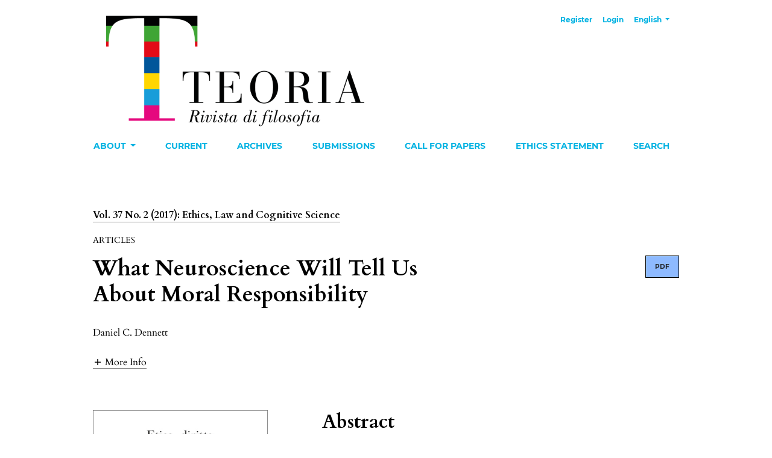

--- FILE ---
content_type: text/html; charset=utf-8
request_url: https://www.rivistateoria.eu/index.php/teoria/article/view/14
body_size: 5673
content:



<!DOCTYPE html>
<html lang="en" xml:lang="en">
<head>
	<meta charset="utf-8">
	<meta name="viewport" content="width=device-width, initial-scale=1.0">
	<title>
		What Neuroscience Will Tell Us About Moral Responsibility
							| Teoria. Rivista di filosofia
			</title>

	
<link rel="icon" href="https://www.rivistateoria.eu/public/journals/1/favicon_en_US.gif">
<meta name="generator" content="Open Journal Systems 3.4.0.5">
<link rel="schema.DC" href="http://purl.org/dc/elements/1.1/" />
<meta name="DC.Creator.PersonalName" content="Daniel C. Dennett"/>
<meta name="DC.Date.created" scheme="ISO8601" content="2017-12-21"/>
<meta name="DC.Date.dateSubmitted" scheme="ISO8601" content="2017-12-07"/>
<meta name="DC.Date.issued" scheme="ISO8601" content="2017-12-21"/>
<meta name="DC.Date.modified" scheme="ISO8601" content="2019-04-09"/>
<meta name="DC.Description" xml:lang="en" content="The essay is a reflection on determinism, moral and legal responsibility and punishment from the perspective of neuroscience. The author argues that compatibilist free will gives us everything we need to be morally responsible and allows us to maintain a moderately retributivist line of thinking."/>
<meta name="DC.Format" scheme="IMT" content="application/pdf"/>
<meta name="DC.Identifier" content="14"/>
<meta name="DC.Identifier.pageNumber" content="21-24"/>
<meta name="DC.Identifier.DOI" content="10.4454/teoria.v37i2.14"/>
<meta name="DC.Identifier.URI" content="https://www.rivistateoria.eu/index.php/teoria/article/view/14"/>
<meta name="DC.Language" scheme="ISO639-1" content="en"/>
<meta name="DC.Rights" content="Copyright (c) 2017 Teoria. Rivista di filosofia"/>
<meta name="DC.Source" content="Teoria. Rivista di filosofia"/>
<meta name="DC.Source.ISSN" content="1122-1259"/>
<meta name="DC.Source.Issue" content="2"/>
<meta name="DC.Source.Volume" content="37"/>
<meta name="DC.Source.URI" content="https://www.rivistateoria.eu/index.php/teoria"/>
<meta name="DC.Subject" xml:lang="en" content="determinism"/>
<meta name="DC.Subject" xml:lang="en" content="neuroscience"/>
<meta name="DC.Subject" xml:lang="en" content="legal responsibility"/>
<meta name="DC.Subject" xml:lang="en" content="moral responsibility"/>
<meta name="DC.Subject" xml:lang="en" content=""/>
<meta name="DC.Title" content="What Neuroscience Will Tell Us About Moral Responsibility"/>
<meta name="DC.Type" content="Text.Serial.Journal"/>
<meta name="DC.Type.articleType" content="Articles"/>
<meta name="gs_meta_revision" content="1.1"/>
<meta name="citation_journal_title" content="Teoria. Rivista di filosofia"/>
<meta name="citation_journal_abbrev" content="TeoRiv"/>
<meta name="citation_issn" content="1122-1259"/> 
<meta name="citation_author" content="Daniel C. Dennett"/>
<meta name="citation_author_institution" content="Tufts University"/>
<meta name="citation_title" content="What Neuroscience Will Tell Us About Moral Responsibility"/>
<meta name="citation_language" content="en"/>
<meta name="citation_date" content="2017/12/21"/>
<meta name="citation_volume" content="37"/>
<meta name="citation_issue" content="2"/>
<meta name="citation_firstpage" content="21"/>
<meta name="citation_lastpage" content="24"/>
<meta name="citation_doi" content="10.4454/teoria.v37i2.14"/>
<meta name="citation_abstract_html_url" content="https://www.rivistateoria.eu/index.php/teoria/article/view/14"/>
<meta name="citation_abstract" xml:lang="en" content="The essay is a reflection on determinism, moral and legal responsibility and punishment from the perspective of neuroscience. The author argues that compatibilist free will gives us everything we need to be morally responsible and allows us to maintain a moderately retributivist line of thinking."/>
<meta name="citation_keywords" xml:lang="en" content="determinism"/>
<meta name="citation_keywords" xml:lang="en" content="neuroscience"/>
<meta name="citation_keywords" xml:lang="en" content="legal responsibility"/>
<meta name="citation_keywords" xml:lang="en" content="moral responsibility"/>
<meta name="citation_keywords" xml:lang="en" content=""/>
<meta name="citation_pdf_url" content="https://www.rivistateoria.eu/index.php/teoria/article/download/14/13"/>
<link rel="alternate" type="application/atom+xml" href="https://www.rivistateoria.eu/index.php/teoria/gateway/plugin/AnnouncementFeedGatewayPlugin/atom">
<link rel="alternate" type="application/rdf+xml" href="https://www.rivistateoria.eu/index.php/teoria/gateway/plugin/AnnouncementFeedGatewayPlugin/rss">
<link rel="alternate" type="application/rss+xml" href="https://www.rivistateoria.eu/index.php/teoria/gateway/plugin/AnnouncementFeedGatewayPlugin/rss2">
	<link rel="stylesheet" href="https://www.rivistateoria.eu/plugins/themes/classic/resources/app.min.css?v=3.4.0.5" type="text/css" /><link rel="stylesheet" href="https://www.rivistateoria.eu/index.php/teoria/$$$call$$$/page/page/css?name=stylesheet" type="text/css" /><link rel="stylesheet" href="https://www.rivistateoria.eu/plugins/generic/orcidProfile/css/orcidProfile.css?v=3.4.0.5" type="text/css" /><link rel="stylesheet" href="https://www.rivistateoria.eu/public/journals/1/styleSheet.css?d=2024-02-14+10%3A01%3A10" type="text/css" /><link rel="stylesheet" href="https://www.rivistateoria.eu/plugins/generic/citationStyleLanguage/css/citationStyleLanguagePlugin.css?v=3.4.0.5" type="text/css" />
</head>
<body>
<header>
	<div class="header container-fluid">
		<div class="upper-header row">
			<h1 class="logo-wrapper col-md-7">
				<a href="https://www.rivistateoria.eu/index.php/teoria/index" class="home-link">
								<img class="journal-logo" src="https://www.rivistateoria.eu/public/journals/1/pageHeaderLogoImage_en_US.png"
		     alt="teoria"
		     >
	
				</a>
			</h1>
			<div id="user-nav-wraper" class="col-md-5">
								
	<ul id="navigationUser" class="pkp_navigation_user nav nav-tabs">
												<li class=" nav-item">
					<a class="nav-link"
					   href="https://www.rivistateoria.eu/index.php/teoria/user/register">Register</a>
				</li>
															<li class=" nav-item">
					<a class="nav-link"
					   href="https://www.rivistateoria.eu/index.php/teoria/login">Login</a>
				</li>
													</ul>

								
	<ul id="languageNav" class="dropdown language-toggle nav nav-tabs">
		<li class="nav-item dropdown">
			<a class="nav-link dropdown-toggle" id="languageToggleMenulanguageNav" data-bs-toggle="dropdown" aria-haspopup="true" aria-expanded="false">
				<span class="visually-hidden">Change the language. The current language is:</span>
				English
			</a>

			<div class="navigation-dropdown dropdown-menu dropdown-menu-right" aria-labelledby="languageToggleMenulanguageNav">
																								<a class="dropdown-item" href="https://www.rivistateoria.eu/index.php/teoria/user/setLocale/it?source=%2Findex.php%2Fteoria%2Farticle%2Fview%2F14">
							Italian
						</a>
												</div>
		</li>
	</ul>
			</div>
		</div>

		
							<div class="lower-header">
				<ul id="nav-small" class="nav nav-tabs">
					<li class="nav-item">
						<a id="show-modal" class="nav-link">
							<ion-icon name="menu"></ion-icon>
							<span class="ion-icon-text">Menu</span>
						</a>
					</li>
				</ul>
								<div id="modal-on-small" class="nav-modal hide">
					<div id="primary-nav-wraper">
		                    <span id="close-small-modal">
		                        <ion-icon name="close"></ion-icon>
		                    </span>
									
	<ul id="navigationPrimary" class="pkp_navigation_primary nav nav-tabs">
																<li class=" nav-item dropdown">
					<a							class="nav-link dropdown-toggle"
							href="https://www.rivistateoria.eu/index.php/teoria/about" role="button"
							data-bs-toggle="dropdown" aria-haspopup="true" aria-expanded="false">
						About
					</a>
					<div class="navigation-dropdown dropdown-menu dropdown-menu-right" aria-labelledby="navbarDropdown">
																					<a class=" dropdown-item"
								   href="https://www.rivistateoria.eu/index.php/teoria/about">
									About the Journal
								</a>
																												<a class=" dropdown-item"
								   href="https://www.rivistateoria.eu/index.php/teoria/about/editorialTeam">
									Editorial Team
								</a>
																												<a class=" dropdown-item"
								   href="https://www.rivistateoria.eu/index.php/teoria/stylesheet">
									Citation style
								</a>
																												<a class=" dropdown-item"
								   href="https://www.rivistateoria.eu/index.php/teoria/contacts">
									Contacts
								</a>
																												<a class=" dropdown-item"
								   href="https://www.rivistateoria.eu/index.php/teoria/about/privacy">
									Privacy Statement
								</a>
																		</div>
				</li>
															<li class=" nav-item">
					<a class="nav-link"
					   href="https://www.rivistateoria.eu/index.php/teoria/issue/current">Current</a>
				</li>
															<li class=" nav-item">
					<a class="nav-link"
					   href="https://www.rivistateoria.eu/index.php/teoria/issue/archive">Archives</a>
				</li>
															<li class=" nav-item">
					<a class="nav-link"
					   href="https://www.rivistateoria.eu/index.php/teoria/about/submissions">Submissions</a>
				</li>
															<li class=" nav-item">
					<a class="nav-link"
					   href="https://www.rivistateoria.eu/index.php/teoria/announcement">Call for papers</a>
				</li>
															<li class=" nav-item">
					<a class="nav-link"
					   href="https://www.rivistateoria.eu/index.php/teoria/Ethics_statement">Ethics statement</a>
				</li>
															<li class=" nav-item">
					<a class="nav-link"
					   href="https://www.rivistateoria.eu/index.php/teoria/search">Search</a>
				</li>
						</ul>

		
					</div>
				</div>
			</div>
			</div>
</header>

<main class="page page_article">
	<div class="container-fluid container-page">

				 
<article class="obj_article_details">
	<div class="article_header_wrapper">
				
					<div class="article_issue_credentials">
				<a href="https://www.rivistateoria.eu/index.php/teoria/issue/view/10">Vol. 37 No. 2 (2017): Ethics, Law and Cognitive Science</a>
			</div>
		
		<div class="article_section_title">
			Articles
		</div>
		<div class="row">
			<div class="col-md-8">

								<h1 class="page_title article-full-title">
					What Neuroscience Will Tell Us About Moral Responsibility
				</h1>
			</div>

			<div class="col-md-4">

													<div class="item galleys">
													
	
							

<a class="btn galley-link obj_galley_link pdf" href="https://www.rivistateoria.eu/index.php/teoria/article/view/14/13" >

		
	PDF

	</a>
											</div>
								
			</div>

			<div class="col-md-12">

													<div class="authors_info">
						<ul class="entry_authors_list">
							<li class="entry_author_block"><span class="name_wrapper">Daniel C. Dennett</span></li>						</ul>
					</div>
					<div class="additional-authors-info">
													<a class="more-authors-info-button" id="collapseButton" data-bs-toggle="collapse" href="#authorInfoCollapse" role="button" aria-expanded="false" aria-controls="authorInfoCollapse">
								<ion-icon name="add" class="ion_icon" id="more-authors-data-symbol"></ion-icon>
								<ion-icon name="remove" class="ion_icon hide" id="less-authors-data-symbol"></ion-icon>
								<span class="ion-icon-text">more info</span>
							</a>
												<div class="collapse" id="authorInfoCollapse">
																								<div class="additional-author-block">
										<span class="additional-author-name">Daniel C. Dennett</span>
																					<br/>
											<span class="additional-author-affiliation">Tufts University</span>
																													</div>
																					</div>
					</div>
							</div>
		</div>
	</div>

	<div class="row article_main_data" id="articleMainData">
		<div class="main_entry col-md-4" id="mainEntry" >

										<div class="article_cover_wrapper">
											<a href="https://www.rivistateoria.eu/index.php/teoria/issue/view/10">
							<img
								class="img-fluid"
								src="https://www.rivistateoria.eu/public/journals/1/cover_issue_10_en_US.jpg"
								alt=""
							>
						</a>
									</div>
			
															
			
						        		<p>
          			Published
          			          			            			2017-12-21
					          			        		</p>

        		      		
												<div class="item keywords">
				<h3>Keywords</h3><ul class="keywords_value"><li class="keyword_item"><span>determinism</span><span class="keyword-delimeter">,</span></li><li class="keyword_item"><span>neuroscience</span><span class="keyword-delimeter">,</span></li><li class="keyword_item"><span>legal responsibility</span><span class="keyword-delimeter">,</span></li><li class="keyword_item"><span>moral responsibility</span><span class="keyword-delimeter">,</span></li><li class="keyword_item"><span></span></li></ul>
			</div>
			
																		
			
				<div class="item citation">
		<div class="sub_item citation_display">
			<h3>
                How to Cite
			</h3>
			<div class="citation_format_value">
				<div id="citationOutput" role="region" aria-live="polite">
                    <div class="csl-bib-body">
  <div class="csl-entry">What Neuroscience Will Tell Us About Moral Responsibility. (2017). <i>Teoria. Rivista Di Filosofia</i>, <i>37</i>(2), 21-24. <a href="https://doi.org/10.4454/teoria.v37i2.14">https://doi.org/10.4454/teoria.v37i2.14</a></div>
</div>
				</div>
				<div class="citation_formats dropdown">
					<button class="btn btn-primary" id="dropdownMenuButton" data-bs-toggle="dropdown" aria-haspopup="true"
					        aria-expanded="false">
                        More Citation Formats
					</button>
					<div class="dropdown-menu" aria-labelledby="dropdownMenuButton" id="dropdown-cit">
                        							<a
									class="dropdown-cite-link dropdown-item"
									aria-controls="citationOutput"
									href="https://www.rivistateoria.eu/index.php/teoria/citationstylelanguage/get/acm-sig-proceedings?submissionId=14&amp;publicationId=14&amp;issueId=10"
									data-load-citation
									data-json-href="https://www.rivistateoria.eu/index.php/teoria/citationstylelanguage/get/acm-sig-proceedings?submissionId=14&amp;publicationId=14&amp;issueId=10&amp;return=json"
							>
                                ACM
							</a>
                        							<a
									class="dropdown-cite-link dropdown-item"
									aria-controls="citationOutput"
									href="https://www.rivistateoria.eu/index.php/teoria/citationstylelanguage/get/acs-nano?submissionId=14&amp;publicationId=14&amp;issueId=10"
									data-load-citation
									data-json-href="https://www.rivistateoria.eu/index.php/teoria/citationstylelanguage/get/acs-nano?submissionId=14&amp;publicationId=14&amp;issueId=10&amp;return=json"
							>
                                ACS
							</a>
                        							<a
									class="dropdown-cite-link dropdown-item"
									aria-controls="citationOutput"
									href="https://www.rivistateoria.eu/index.php/teoria/citationstylelanguage/get/apa?submissionId=14&amp;publicationId=14&amp;issueId=10"
									data-load-citation
									data-json-href="https://www.rivistateoria.eu/index.php/teoria/citationstylelanguage/get/apa?submissionId=14&amp;publicationId=14&amp;issueId=10&amp;return=json"
							>
                                APA
							</a>
                        							<a
									class="dropdown-cite-link dropdown-item"
									aria-controls="citationOutput"
									href="https://www.rivistateoria.eu/index.php/teoria/citationstylelanguage/get/associacao-brasileira-de-normas-tecnicas?submissionId=14&amp;publicationId=14&amp;issueId=10"
									data-load-citation
									data-json-href="https://www.rivistateoria.eu/index.php/teoria/citationstylelanguage/get/associacao-brasileira-de-normas-tecnicas?submissionId=14&amp;publicationId=14&amp;issueId=10&amp;return=json"
							>
                                ABNT
							</a>
                        							<a
									class="dropdown-cite-link dropdown-item"
									aria-controls="citationOutput"
									href="https://www.rivistateoria.eu/index.php/teoria/citationstylelanguage/get/chicago-author-date?submissionId=14&amp;publicationId=14&amp;issueId=10"
									data-load-citation
									data-json-href="https://www.rivistateoria.eu/index.php/teoria/citationstylelanguage/get/chicago-author-date?submissionId=14&amp;publicationId=14&amp;issueId=10&amp;return=json"
							>
                                Chicago
							</a>
                        							<a
									class="dropdown-cite-link dropdown-item"
									aria-controls="citationOutput"
									href="https://www.rivistateoria.eu/index.php/teoria/citationstylelanguage/get/harvard-cite-them-right?submissionId=14&amp;publicationId=14&amp;issueId=10"
									data-load-citation
									data-json-href="https://www.rivistateoria.eu/index.php/teoria/citationstylelanguage/get/harvard-cite-them-right?submissionId=14&amp;publicationId=14&amp;issueId=10&amp;return=json"
							>
                                Harvard
							</a>
                        							<a
									class="dropdown-cite-link dropdown-item"
									aria-controls="citationOutput"
									href="https://www.rivistateoria.eu/index.php/teoria/citationstylelanguage/get/ieee?submissionId=14&amp;publicationId=14&amp;issueId=10"
									data-load-citation
									data-json-href="https://www.rivistateoria.eu/index.php/teoria/citationstylelanguage/get/ieee?submissionId=14&amp;publicationId=14&amp;issueId=10&amp;return=json"
							>
                                IEEE
							</a>
                        							<a
									class="dropdown-cite-link dropdown-item"
									aria-controls="citationOutput"
									href="https://www.rivistateoria.eu/index.php/teoria/citationstylelanguage/get/modern-language-association?submissionId=14&amp;publicationId=14&amp;issueId=10"
									data-load-citation
									data-json-href="https://www.rivistateoria.eu/index.php/teoria/citationstylelanguage/get/modern-language-association?submissionId=14&amp;publicationId=14&amp;issueId=10&amp;return=json"
							>
                                MLA
							</a>
                        							<a
									class="dropdown-cite-link dropdown-item"
									aria-controls="citationOutput"
									href="https://www.rivistateoria.eu/index.php/teoria/citationstylelanguage/get/turabian-fullnote-bibliography?submissionId=14&amp;publicationId=14&amp;issueId=10"
									data-load-citation
									data-json-href="https://www.rivistateoria.eu/index.php/teoria/citationstylelanguage/get/turabian-fullnote-bibliography?submissionId=14&amp;publicationId=14&amp;issueId=10&amp;return=json"
							>
                                Turabian
							</a>
                        							<a
									class="dropdown-cite-link dropdown-item"
									aria-controls="citationOutput"
									href="https://www.rivistateoria.eu/index.php/teoria/citationstylelanguage/get/vancouver?submissionId=14&amp;publicationId=14&amp;issueId=10"
									data-load-citation
									data-json-href="https://www.rivistateoria.eu/index.php/teoria/citationstylelanguage/get/vancouver?submissionId=14&amp;publicationId=14&amp;issueId=10&amp;return=json"
							>
                                Vancouver
							</a>
                        							<a
									class="dropdown-cite-link dropdown-item"
									aria-controls="citationOutput"
									href="https://www.rivistateoria.eu/index.php/teoria/citationstylelanguage/get/ama?submissionId=14&amp;publicationId=14&amp;issueId=10"
									data-load-citation
									data-json-href="https://www.rivistateoria.eu/index.php/teoria/citationstylelanguage/get/ama?submissionId=14&amp;publicationId=14&amp;issueId=10&amp;return=json"
							>
                                AMA
							</a>
                                                							<div class="dropdown-divider"></div>
							<h4 class="download-cite">
                                Download Citation
							</h4>
                            								<a class="dropdown-item"
								   href="https://www.rivistateoria.eu/index.php/teoria/citationstylelanguage/download/ris?submissionId=14&amp;publicationId=14&amp;issueId=10">
									<span class="fa fa-download"></span>
                                    Endnote/Zotero/Mendeley (RIS)
								</a>
                            								<a class="dropdown-item"
								   href="https://www.rivistateoria.eu/index.php/teoria/citationstylelanguage/download/bibtex?submissionId=14&amp;publicationId=14&amp;issueId=10">
									<span class="fa fa-download"></span>
                                    BibTeX
								</a>
                                                    					</div>
				</div>
			</div>
		</div>
	</div>


		</div><!-- .main_entry -->

		<div class="article_abstract_block col-md-8" id="articleAbstractBlock">

										<div class="abstract">
					<h2>Abstract</h2>
					The essay is a reflection on determinism, moral and legal responsibility and punishment from the perspective of neuroscience. The author argues that compatibilist free will gives us everything we need to be morally responsible and allows us to maintain a moderately retributivist line of thinking.
				</div>
			
						<div class="for-mobile-view">
									<div class="item galleys">
													
	
							

<a class="btn galley-link obj_galley_link pdf" href="https://www.rivistateoria.eu/index.php/teoria/article/view/14/13" >

		
	PDF

	</a>
											</div>
											</div>

			

						
						
		</div><!-- .article_abstract_block -->
	</div><!-- .row -->

</article>

		<div class="footer-hook-block">
			<div id="articlesBySimilarityList">
			<h3>
			<a name="articlesBySimilarity">Similar Articles</a>
		</h3>
		<ul>
											
				<li>
											Elisabetta Sirgiovanni,
										<a href="https://www.rivistateoria.eu/index.php/teoria/article/view/24">
						Responsibility and Control in a Neuroethical Perspective
					</a>
					,
					<a href="https://www.rivistateoria.eu/index.php/teoria/issue/view/10">
						Teoria. Rivista di filosofia: Vol. 37 No. 2 (2017): Ethics, Law and Cognitive Science
					</a>
									</li>
											
				<li>
											Mario De Caro,
											Massimo Marraffa,
										<a href="https://www.rivistateoria.eu/index.php/teoria/article/view/158">
						Consciousness and responsibility
					</a>
					,
					<a href="https://www.rivistateoria.eu/index.php/teoria/issue/view/20">
						Teoria. Rivista di filosofia: Vol. 42 No. 2 (2022): New challenges in decision-making processes
					</a>
									</li>
											
				<li>
											Linda Zagzebski,
										<a href="https://www.rivistateoria.eu/index.php/teoria/article/view/44">
						Exemplarist Moral Theory
					</a>
					,
					<a href="https://www.rivistateoria.eu/index.php/teoria/issue/view/12">
						Teoria. Rivista di filosofia: Vol. 38 No. 2 (2018): Virtue Ethics
					</a>
									</li>
											
				<li>
											Lacey J. Davidson,
										<a href="https://www.rivistateoria.eu/index.php/teoria/article/view/16">
						Category Matters: The Interlocking Epistemic and Moral Costs of Implicit Bias
					</a>
					,
					<a href="https://www.rivistateoria.eu/index.php/teoria/issue/view/10">
						Teoria. Rivista di filosofia: Vol. 37 No. 2 (2017): Ethics, Law and Cognitive Science
					</a>
									</li>
											
				<li>
											Giulia Battistoni,
										<a href="https://www.rivistateoria.eu/index.php/teoria/article/view/113">
						The Polyvalency of Schuld in Hegelâ€™s Morality: A Contribution to Translation Studies about a Fundamental Concept of Hegelâ€™s Philosophy of Action
					</a>
					,
					<a href="https://www.rivistateoria.eu/index.php/teoria/issue/view/16">
						Teoria. Rivista di filosofia: Vol. 40 No. 2 (2020): Philosophy of Translation. An Interdisciplinary Approach
					</a>
									</li>
											
				<li>
											Veronica Neri,
										<a href="https://www.rivistateoria.eu/index.php/teoria/article/view/33">
						Ethics and metaphorical image in the contemporary world. Ancient evocations.
					</a>
					,
					<a href="https://www.rivistateoria.eu/index.php/teoria/issue/view/11">
						Teoria. Rivista di filosofia: Vol. 38 No. 1 (2018): Back to Ancient Questions? / Tornare alle domande degli Antichi?
					</a>
									</li>
											
				<li>
											Andrea Lavazza,
										<a href="https://www.rivistateoria.eu/index.php/teoria/article/view/19">
						Neurolaw and Punishment: a Naturalistic and Humanitarian View, and its Overlooked Perils
					</a>
					,
					<a href="https://www.rivistateoria.eu/index.php/teoria/issue/view/10">
						Teoria. Rivista di filosofia: Vol. 37 No. 2 (2017): Ethics, Law and Cognitive Science
					</a>
									</li>
											
				<li>
											Ilaria Malagrinò,
										<a href="https://www.rivistateoria.eu/index.php/teoria/article/view/194">
						Adolescents and the new culture of risk on-line
					</a>
					,
					<a href="https://www.rivistateoria.eu/index.php/teoria/issue/view/24">
						Teoria. Rivista di filosofia: Vol. 44 No. 2 (2024): Topographies of the risk. Areas of application 
					</a>
									</li>
											
				<li>
											Federico Bina,
										<a href="https://www.rivistateoria.eu/index.php/teoria/article/view/166">
						Models of moral decision-making: Recent advances and normative relevance
					</a>
					,
					<a href="https://www.rivistateoria.eu/index.php/teoria/issue/view/20">
						Teoria. Rivista di filosofia: Vol. 42 No. 2 (2022): New challenges in decision-making processes
					</a>
									</li>
											
				<li>
											Angelo Campodonico,
										<a href="https://www.rivistateoria.eu/index.php/teoria/article/view/45">
						Why Wisdom needs Fortitude (and viceversa)
					</a>
					,
					<a href="https://www.rivistateoria.eu/index.php/teoria/issue/view/12">
						Teoria. Rivista di filosofia: Vol. 38 No. 2 (2018): Virtue Ethics
					</a>
									</li>
					</ul>
		<p id="articlesBySimilarityPages">
				<nav class="pagination_navigation" aria-label="View additional pages">
		<h2 class="visually-hidden">##issue.pagination##</h2>
		<ul class="pagination justify-content-center">
			<li class="page-item disabled">
				<a class="page-link" href="">
					<i class="fas fa-arrow-left"></i>
					Previous
				</a>
			</li>
			<li class="page-item active">
				<span class="page-link">
					1-10 of 67
				</span>
			</li>
			<li class="page-item">
				<a class="page-link" href="https://www.rivistateoria.eu/index.php/teoria/article/view/14?articlesBySimilarityPage=2">
					Next
					<i class="fas fa-arrow-right"></i>
				</a>
			</li>
		</ul>
	</nav>
		</p>
		<p id="articlesBySimilaritySearch">
						You may also <a href="https://www.rivistateoria.eu/index.php/teoria/search/search?query=determinism%20neuroscience%20legal%20responsibility%20moral%20responsibility%20">start an advanced similarity search</a> for this article.
		</p>
	</div>
<div id="articlesBySameAuthorList">
				</div>

		</div>
	</div>

</main><!-- .page -->

<footer class="site-footer">
	<div class="container-fluid container-footer">
					<div class="sidebar_wrapper" role="complementary">
					<div class="pkp_block block_information">
		<span class="title">Information</span>
		<div class="content">
			<ul>
									<li>
						<a href="https://www.rivistateoria.eu/index.php/teoria/information/readers">
							For Readers
						</a>
					</li>
													<li>
						<a href="https://www.rivistateoria.eu/index.php/teoria/information/authors">
							For Authors
						</a>
					</li>
													<li>
						<a href="https://www.rivistateoria.eu/index.php/teoria/information/librarians">
							For Librarians
						</a>
					</li>
							</ul>
		</div>
	</div>
<div class="pkp_block block_subscription">
	<h2 class="title">Subscription</h2>
	<div class="content">
					<p>Login to access subscriber-only resources.</p>
					</div>
</div>
	<div class="pkp_block block_language">
	<span class="title">
		Language
	</span>

		<div class="content">
			<ul>
									<li class="locale_en current">
						<a href="https://www.rivistateoria.eu/index.php/teoria/user/setLocale/en?source=%2Findex.php%2Fteoria%2Farticle%2Fview%2F14">
							English
						</a>
					</li>
									<li class="locale_it">
						<a href="https://www.rivistateoria.eu/index.php/teoria/user/setLocale/it?source=%2Findex.php%2Fteoria%2Farticle%2Fview%2F14">
							Italiano
						</a>
					</li>
							</ul>
		</div>
	</div><!-- .block_language -->
<div class="pkp_block block_make_submission">
	<h2 class="pkp_screen_reader">
		Make a Submission
	</h2>

	<div class="content">
		<a class="block_make_submission_link" href="https://www.rivistateoria.eu/index.php/teoria/about/submissions">
			Make a Submission
		</a>
	</div>
</div>

			</div>
				<div class="additional-footer-info">
							<div class="user-page-footer">
					<p><strong><img src="https://www.rivistateoria.eu/public/site/images/franky/ets-logo.png" alt="Edizioni ETS logo" align="left" />Edizioni ETS</strong> s.r.l. LUNGARNO MEDICEO 16 - 56127 - PISA</p>
<p>web: <strong><a title="Edizioni ETS Home Page" href="http://www.edizioniets.com" target="_blank" rel="noopener">edizioniets.com</a></strong> - mail: <strong>Journals@edizioniets.com</strong></p>
<p>Partita IVA: <strong>01194560502</strong> - Codice Fiscale: <strong>01194560502</strong> - Rea: <strong>106465</strong></p>
				</div>
						<div class="pkpbrand-wrapper" role="complementary">
				<a href="https://www.rivistateoria.eu/index.php/teoria/about/aboutThisPublishingSystem">
					<img class="footer-brand-image" alt="More information about the publishing system, Platform and Workflow by OJS/PKP." src="https://www.rivistateoria.eu/templates/images/ojs_brand.png">
				</a>
			</div>
		</div>
	</div>
</footer>

<script src="https://www.rivistateoria.eu/plugins/themes/classic/resources/app.min.js?v=3.4.0.5" type="text/javascript"></script><script src="https://www.rivistateoria.eu/plugins/themes/classic/resources/ionicons.js?v=3.4.0.5" type="text/javascript"></script><script src="https://www.rivistateoria.eu/plugins/generic/citationStyleLanguage/js/articleCitation.js?v=3.4.0.5" type="text/javascript"></script>



</body>
</html>


--- FILE ---
content_type: text/css
request_url: https://www.rivistateoria.eu/public/journals/1/styleSheet.css?d=2024-02-14+10%3A01%3A10
body_size: 391
content:
.header {
  background-color: #FFF;
  padding-top: 7px;
}
.journal-logo {
  max-height: 360px;
}
img {
  max-width: 800px;
}
.pkp_structure_head {
  border-bottom: 1px solid #ddd;
  background: rgb(255,255,255);
  
}

#languageNav .dropdown-toggle {
  color: #02b2e2;
  cursor: pointer;
}

.pkp_site_name .is_img img {
  max-height: 134px;
}
#show-modal {
  cursor: pointer;
  color: #000000;
}

#show-modal:hover {

  cursor: pointer;
  color: #000000;
 }
.pkp_navigation_primary_wrapper {
  padding-left: 0;
  padding-right: 0;
  background: rgb(140,166,186);
}

.pkp_structure_footer_wrapper {
  background: #f18f69;
}
.nav-link {
  color: #02b2e2;
  font-family: 'Montserrat',sans-serif;
  font-size: 14px;
  box-shadow: none;
  font-weight: bold;	
}
.site-footer {
  background-color: #bbddf7;
  padding-top: 60px;
  padding-bottom: 60px;
}
.btn, .cmp_edit_link, .btn-primary, .btn-secondary, .block_make_submission_link, .cmp_edit_link {
  border-radius: 0;
  font-size: 0.65rem;
  border-color: #000;
  background-color: #8EBAFF;
  box-shadow: none;
  padding: 10px 15px;
  font-family: 'Montserrat',sans-serif;
  font-weight: bold;
  text-align: center;
  white-space: nowrap;
  display: inline-block;
  transition: all .15s ease-in-out;
  cursor: pointer;
}